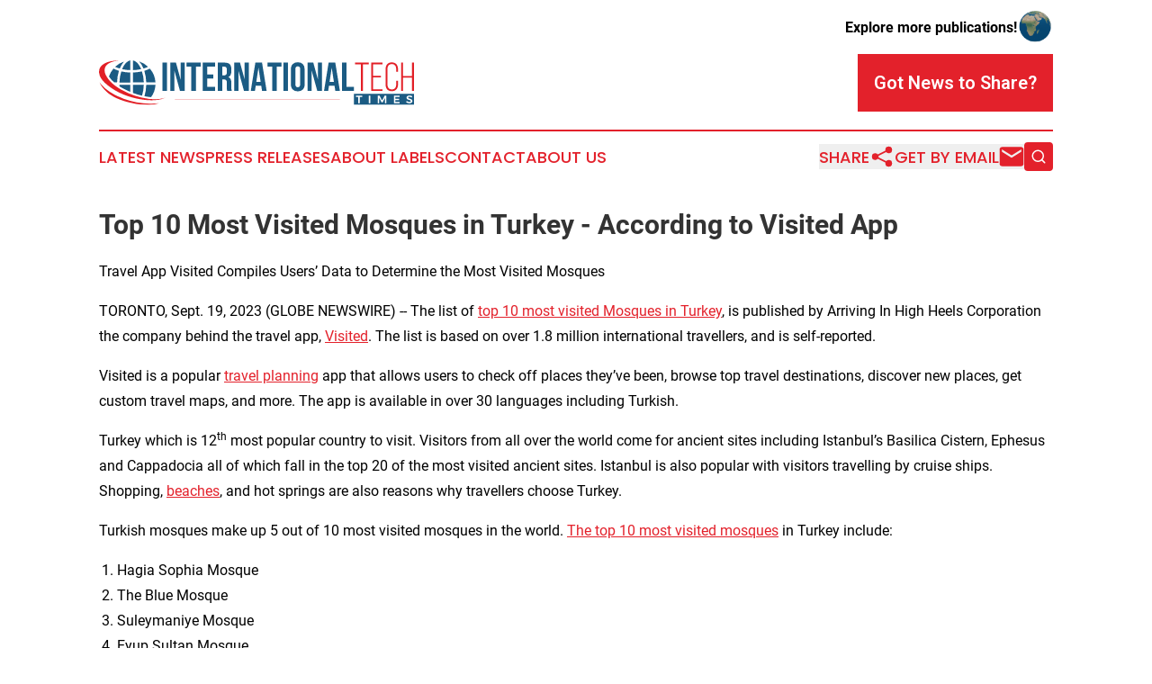

--- FILE ---
content_type: text/html;charset=utf-8
request_url: https://www.internationaltechtimes.com/article/656342345-top-10-most-visited-mosques-in-turkey-according-to-visited-app
body_size: 8311
content:
<!DOCTYPE html>
<html lang="en">
<head>
  <title>Top 10 Most Visited Mosques in Turkey - According to Visited App | International Tech Times</title>
  <meta charset="utf-8">
  <meta name="viewport" content="width=device-width, initial-scale=1">
    <meta name="description" content="International Tech Times is an online news publication focusing on science &amp; technology: Your science and technology news reporter">
    <link rel="icon" href="https://cdn.newsmatics.com/agp/sites/internationaltechtimes-favicon-1.png" type="image/png">
  <meta name="csrf-token" content="cp_K8PV1YY-nXc1jvcUPG9E681HcE-UdA9gkwiko2Ow=">
  <meta name="csrf-param" content="authenticity_token">
  <link href="/css/styles.min.css?v1d0b8e25eaccc1ca72b30a2f13195adabfa54991" rel="stylesheet" data-turbo-track="reload">
  <link rel="stylesheet" href="/plugins/vanilla-cookieconsent/cookieconsent.css?v1d0b8e25eaccc1ca72b30a2f13195adabfa54991">
  
<style type="text/css">
    :root {
        --color-primary-background: rgba(227, 33, 43, 0.1);
        --color-primary: #e3212b;
        --color-secondary: #195b82;
    }
</style>

  <script type="importmap">
    {
      "imports": {
          "adController": "/js/controllers/adController.js?v1d0b8e25eaccc1ca72b30a2f13195adabfa54991",
          "alertDialog": "/js/controllers/alertDialog.js?v1d0b8e25eaccc1ca72b30a2f13195adabfa54991",
          "articleListController": "/js/controllers/articleListController.js?v1d0b8e25eaccc1ca72b30a2f13195adabfa54991",
          "dialog": "/js/controllers/dialog.js?v1d0b8e25eaccc1ca72b30a2f13195adabfa54991",
          "flashMessage": "/js/controllers/flashMessage.js?v1d0b8e25eaccc1ca72b30a2f13195adabfa54991",
          "gptAdController": "/js/controllers/gptAdController.js?v1d0b8e25eaccc1ca72b30a2f13195adabfa54991",
          "hamburgerController": "/js/controllers/hamburgerController.js?v1d0b8e25eaccc1ca72b30a2f13195adabfa54991",
          "labelsDescription": "/js/controllers/labelsDescription.js?v1d0b8e25eaccc1ca72b30a2f13195adabfa54991",
          "searchController": "/js/controllers/searchController.js?v1d0b8e25eaccc1ca72b30a2f13195adabfa54991",
          "videoController": "/js/controllers/videoController.js?v1d0b8e25eaccc1ca72b30a2f13195adabfa54991",
          "navigationController": "/js/controllers/navigationController.js?v1d0b8e25eaccc1ca72b30a2f13195adabfa54991"          
      }
    }
  </script>
  <script>
      (function(w,d,s,l,i){w[l]=w[l]||[];w[l].push({'gtm.start':
      new Date().getTime(),event:'gtm.js'});var f=d.getElementsByTagName(s)[0],
      j=d.createElement(s),dl=l!='dataLayer'?'&l='+l:'';j.async=true;
      j.src='https://www.googletagmanager.com/gtm.js?id='+i+dl;
      f.parentNode.insertBefore(j,f);
      })(window,document,'script','dataLayer','GTM-KGCXW2X');
  </script>

  <script>
    window.dataLayer.push({
      'cookie_settings': 'delta'
    });
  </script>
</head>
<body class="df-5 is-subpage">
<noscript>
  <iframe src="https://www.googletagmanager.com/ns.html?id=GTM-KGCXW2X"
          height="0" width="0" style="display:none;visibility:hidden"></iframe>
</noscript>
<div class="layout">

  <!-- Top banner -->
  <div class="max-md:hidden w-full content universal-ribbon-inner flex justify-end items-center">
    <a href="https://www.affinitygrouppublishing.com/" target="_blank" class="brands">
      <span class="font-bold text-black">Explore more publications!</span>
      <div>
        <img src="/images/globe.png" height="40" width="40" class="icon-globe"/>
      </div>
    </a>
  </div>
  <header data-controller="hamburger">
  <div class="content">
    <div class="header-top">
      <div class="flex gap-2 masthead-container justify-between items-center">
        <div class="mr-4 logo-container">
          <a href="/">
              <img src="https://cdn.newsmatics.com/agp/sites/internationaltechtimes-logo-1.svg" alt="International Tech Times"
                class="max-md:!h-[60px] lg:!max-h-[115px]" height="57"
                width="auto" />
          </a>
        </div>
        <button class="hamburger relative w-8 h-6">
          <span aria-hidden="true"
            class="block absolute h-[2px] w-9 bg-[--color-primary] transform transition duration-500 ease-in-out -translate-y-[15px]"></span>
          <span aria-hidden="true"
            class="block absolute h-[2px] w-7 bg-[--color-primary] transform transition duration-500 ease-in-out translate-x-[7px]"></span>
          <span aria-hidden="true"
            class="block absolute h-[2px] w-9 bg-[--color-primary] transform transition duration-500 ease-in-out translate-y-[15px]"></span>
        </button>
        <a href="/submit-news" class="max-md:hidden button button-upload-content button-primary w-fit">
          <span>Got News to Share?</span>
        </a>
      </div>
      <!--  Screen size line  -->
      <div class="absolute bottom-0 -ml-[20px] w-screen h-[1px] bg-[--color-primary] z-50 md:hidden">
      </div>
    </div>
    <!-- Navigation bar -->
    <div class="navigation is-hidden-on-mobile" id="main-navigation">
      <div class="w-full md:hidden">
        <div data-controller="search" class="relative w-full">
  <div data-search-target="form" class="relative active">
    <form data-action="submit->search#performSearch" class="search-form">
      <input type="text" name="query" placeholder="Search..." data-search-target="input" class="search-input md:hidden" />
      <button type="button" data-action="click->search#toggle" data-search-target="icon" class="button-search">
        <img height="18" width="18" src="/images/search.svg" />
      </button>
    </form>
  </div>
</div>

      </div>
      <nav class="navigation-part">
          <a href="/latest-news" class="nav-link">
            Latest News
          </a>
          <a href="/press-releases" class="nav-link">
            Press Releases
          </a>
          <a href="/about-labels" class="nav-link">
            About Labels
          </a>
          <a href="/contact" class="nav-link">
            Contact
          </a>
          <a href="/about" class="nav-link">
            About Us
          </a>
      </nav>
      <div class="w-full md:w-auto md:justify-end">
        <div data-controller="navigation" class="header-actions hidden">
  <button class="nav-link flex gap-1 items-center" onclick="window.ShareDialog.openDialog()">
    <span data-navigation-target="text">
      Share
    </span>
    <span class="icon-share"></span>
  </button>
  <button onclick="window.AlertDialog.openDialog()" class="nav-link nav-link-email flex items-center gap-1.5">
    <span data-navigation-target="text">
      Get by Email
    </span>
    <span class="icon-mail"></span>
  </button>
  <div class="max-md:hidden">
    <div data-controller="search" class="relative w-full">
  <div data-search-target="form" class="relative active">
    <form data-action="submit->search#performSearch" class="search-form">
      <input type="text" name="query" placeholder="Search..." data-search-target="input" class="search-input md:hidden" />
      <button type="button" data-action="click->search#toggle" data-search-target="icon" class="button-search">
        <img height="18" width="18" src="/images/search.svg" />
      </button>
    </form>
  </div>
</div>

  </div>
</div>

      </div>
      <a href="/submit-news" class="md:hidden uppercase button button-upload-content button-primary w-fit">
        <span>Got News to Share?</span>
      </a>
      <a href="https://www.affinitygrouppublishing.com/" target="_blank" class="nav-link-agp">
        Explore more publications!
        <img src="/images/globe.png" height="35" width="35" />
      </a>
    </div>
  </div>
</header>

  <div id="main-content" class="content">
    <div id="flash-message"></div>
    <h1>Top 10 Most Visited Mosques in Turkey - According to Visited App</h1>
<div class="press-release">
  <h2>Travel App Visited Compiles Users&#x2019; Data to Determine the Most Visited Mosques</h2>
      <p>TORONTO, Sept.  19, 2023  (GLOBE NEWSWIRE) -- The list of <a href="https://www.globenewswire.com/Tracker?data=mcxMiLVqjsUVLkiCphPf_wl06nwFEMAGFa6ZaS40RoAFcicjbFGDJRpXxBJPUt_gNXQky7KhQIwkHtZpAqitHY7DREj4ZJKXQPtrQ2chfeqWCdVNmj80_PIZSJP4wX5c-UXQxvMvfR5eu0-42uJSVYdZ1NnQTDOCZM-KxsUiNL0=" rel="nofollow" target="_blank">top 10 most visited Mosques in Turkey</a>, is published by Arriving In High Heels Corporation the company behind the travel app, <a href="https://www.globenewswire.com/Tracker?data=hVDukEupqIu6NdT2CJVKfdL8HkJnmBTGe2UoLK01_3JuxOdJe1EI4CqcC4aoJjIhNHqvJFe5be2ZSB90RYcQLOstfC-lP763au3__6Hxyays7x-dBY5ccvkuhPawi2G4" rel="nofollow" target="_blank">Visited</a>. The list is based on over 1.8 million international travellers, and is self-reported.<br></p>  <p>Visited is a popular <a href="https://www.globenewswire.com/Tracker?data=WL7CZibdQUgppfdbXDWuy2gZpqfvO42Qh2Wu9MdfK4ZkgToGNDfI8mCmx5bkdn347hGIAkb0KJ4lCZUZMI8NkUdhb54ryY5Ny503S6deoI0P5sKZCkJgmny_LnLIqjRgtWvwsAGYI0-MJv5e7yBxZIGXTQDoHo1k9ROJQ4NOHTJZPNx00tVO3khkPtfVTIGN" rel="nofollow" target="_blank">travel planning</a> app that allows users to check off places they&#x2019;ve been, browse top travel destinations, discover new places, get custom travel maps, and more. The app is available in over 30 languages including Turkish.</p>  <p>Turkey which is 12<sup>th</sup> most popular country to visit. Visitors from all over the world come for ancient sites including Istanbul&#x2019;s Basilica Cistern, Ephesus and Cappadocia all of which fall in the top 20 of the most visited ancient sites. Istanbul is also popular with visitors travelling by cruise ships. Shopping, <a href="https://www.globenewswire.com/Tracker?data=Os0OH9p86TAvzI5SQkT8O3-DvzMe-C70zzmC0kk4HY8ppwUnsCR8hSqveDmJbulAfPoPBTJThRPDAKqdSRQDrENbUoTTWAyPMcLmq5tRW-pPHyHjEOM7NH_LHzcO1nUB" rel="nofollow" target="_blank">beaches</a>, and hot springs are also reasons why travellers choose Turkey.</p>  <p>Turkish mosques make up 5 out of 10 most visited mosques in the world. <a href="https://www.globenewswire.com/Tracker?data=e-qmqOKzmWartY_oC5e39n1x_po3IpzVl0pmmCZoYmuEfUqoqhVzC_kzcLnIGsEGBuYrCI3LF_KVDJ_qtwDGCPTu-rbvRZaqJC4WC0PSOwmnM9Vu5adBAHuYsfsDaCz47dRsoXFdSiYmkCb2Jaxn5w==" rel="nofollow" target="_blank">The top 10 most visited mosques</a> in Turkey include:</p>  <ol style="list-style-type:decimal;">
<li>Hagia Sophia Mosque</li>
<li>The Blue Mosque</li>
<li>Suleymaniye Mosque</li>
<li>Eyup Sultan Mosque</li>
<li>The New Mosque</li>
<li>Ortakoy Mosque</li>
<li>Fatih Mosque</li>
<li>Selimiye Mosque</li>
<li>Kocatepe Mosque</li>
<li>Bursa Grand Mosque</li>
</ol>  <p>To get more travel stats and learn more about the Visited App, visit <a href="https://www.globenewswire.com/Tracker?data=[base64]" rel="nofollow" target="_blank">https://visitedapp.com</a>.</p>  <p><strong>About Visited App</strong><br>Visited app allows users to map their travels by country, region or city. Users can discover new places by swiping hundreds of inspiration travel photos, which they can then add to &#x2018;<a href="https://www.globenewswire.com/Tracker?data=EOjjWaRdtqPg1LChmdC3svdMCHVmXLQ2XI2qcQYXWX4AhTBp3Ab2GGf1VrdlYUgjF2zUeCgmnhbxytRljgENve0z8NxwD7LrunATnE0CtOKFI0Zmz_iRBqLGw-um-YyXTNiQYJ6EG4Cga_27k0IvvsXDCyP5un6QXu-9SG8r5H_da99q07g2DoTn_BGHVh_c" rel="nofollow" target="_blank">been&#x2019;</a> or &#x2018;want&#x2019; lists. <a href="https://www.globenewswire.com/Tracker?data=hD_HZd495HYLR9o3m8UTZBlrykelwhDdgHJ1r-S2M3ruT7loOEdMu58q2p7WJN4qAIozlBYqqHUMrMrGCNJ58Nqyp6NSqqG21UPvsizDl13GEByNJWt91F2fiIxAaGlOeanYTFacVBOo4vWuqfmxOIBq1Rnrqm7uMSTZFivPcqEcS9Edaahm05aG_b8DA6Ff" rel="nofollow" target="_blank">Travel lists</a> a feature which lets users choose destinations that they have visited or wish to visit by category. Since there are over 150 different travel lists, there are no shortage of places and interests for users to choose from. The itinerary feature lets users rank countries based on the number of places and experiences they want to have. Making it the ideal travel planning app.</p>  <p>To see more travel stats and top destinations in the world by different categories, users can download Visited on <a href="https://www.globenewswire.com/Tracker?data=_ezbjOWEF9zYlq4wBW2j6QMo8u4WRwWx96JYc_F5LQUG8XY3txk7Rsr5bzVWy65VGNuRbSMBCAaI070D4n3w6heF5SvJwEiBR3-0OvsVwQk=" rel="nofollow" target="_blank">iOS</a> or <a href="https://www.globenewswire.com/Tracker?data=mFWAF5lWHdkIcaFO4zYkyCwwJp_FYTRQUwh8UfdK8kXX_mU7T3RNGMX146rE1sH5xMWMl3r7uMtyF0b5JilY26EjhDgx0hmZve8jtEZtDZEW5a6N3aNt-ZGWgIrYwwibCRQvNxS-P6VGAyEFd1r5ElY2d9KC0zh-voFDi5lH2H3OI59q2Ny0jFgcppNvSCui" rel="nofollow" target="_blank">Android</a>.</p>  <p><strong>About Arriving In High Heels Corporation</strong></p>  <p><a href="https://www.globenewswire.com/Tracker?data=9DomH0QmBwhZkIMN-KKatcJjgoljWzln231cyspQP-R0qJs87yIDA9YPOb_EEBsNOMUnjxSriX1om0h4Xf9xkbzy78LpPXYJxzZPe0xFn-FVT9J0JkmeTGxkDJkX3tu9" rel="nofollow" target="_blank">Arriving In High Heels Corporation</a> is a mobile app company with apps including <a href="https://www.globenewswire.com/Tracker?data=PHSzBCxVlhQMOjZqIyqbhP6yresV6MAple4OdCNFYKkaKnjlHSDY9hnU81GaFfx-NRVw5RMHe9yzsWjRHx6kg3biGTcbgnGFuBIZ-VCqqQmX4nPlJNQyNZLgYIdTDO6Z" rel="nofollow" target="_blank">Pay Off Debt</a>, <a href="https://www.globenewswire.com/Tracker?data=608Baeg9aXrnwedZ3REySz4DsyWPw4jH8xdFKF5oVUTco8jf49_Wm57sG24otT0yYoYv6Zr2evVvikzYUksGYx9E0qfOBPSF7f2YZcLYwNU=" rel="nofollow" target="_blank">X-Rate</a>, and <a href="https://www.globenewswire.com/Tracker?data=hVDukEupqIu6NdT2CJVKffUuDiDySyjMGUeUp4trigtlYtH2fKmfLCY9YMzjsschQVIGcrsh7nv1ofjFpOAxlg==" rel="nofollow" target="_blank">Visited</a>, their most popular app.</p>  <p>Contact Information</p>  <p>Anna Kayfitz<br><a href="https://www.globenewswire.com/Tracker?data=JVKE80D-Gu978qcVBuc7bOxaJ9jKCZfxdM6PPTlatZzGqWFwUgb3cCBMwBDaCgRQZ_EW0ojqn7HR66CqVao-92kkwP5zM-NoaofUulrrbYFubpkzYXu03Yyl9g6JMP7-" rel="nofollow" target="_blank">anna@arrivinginhighheels.com</a></p> <img class="__GNW8366DE3E__IMG" src="https://www.globenewswire.com/newsroom/ti?nf=ODkyMzQyMCM1ODE3OTgzIzIyNTE4ODE="> <br><img src="https://ml.globenewswire.com/media/ZWM2OGRmZTMtZGQ2YS00Njg3LThmMGEtZjJlMjFhZDY3ZDIyLTEyNjM0MzQ=/tiny/Arriving-In-High-Heels-Corpora.png" referrerpolicy="no-referrer-when-downgrade"><p><a href="https://www.globenewswire.com/NewsRoom/AttachmentNg/f7a1998f-9033-4485-8611-2b31d8baf21b" rel="nofollow"><img src="https://ml.globenewswire.com/media/f7a1998f-9033-4485-8611-2b31d8baf21b/small/logo-2-png.png" border="0" width="150" height="150" alt="Primary Logo"></a></p>
    <p>
  Legal Disclaimer:
</p>
<p>
  EIN Presswire provides this news content "as is" without warranty of any kind. We do not accept any responsibility or liability
  for the accuracy, content, images, videos, licenses, completeness, legality, or reliability of the information contained in this
  article. If you have any complaints or copyright issues related to this article, kindly contact the author above.
</p>
<img class="prtr" src="https://www.einpresswire.com/tracking/article.gif?t=5&a=0q2M1rZ1lmk-zYru&i=8QP57XxThCzeXEli" alt="">
</div>

  </div>
</div>
<footer class="footer footer-with-line">
  <div class="content flex flex-col">
    <p class="footer-text text-sm mb-4 order-2 lg:order-1">© 1995-2026 Newsmatics Inc. dba Affinity Group Publishing &amp; International Tech Times. All Rights Reserved.</p>
    <div class="footer-nav lg:mt-2 mb-[30px] lg:mb-0 flex gap-7 flex-wrap justify-center order-1 lg:order-2">
        <a href="/about" class="footer-link">About</a>
        <a href="/archive" class="footer-link">Press Release Archive</a>
        <a href="/submit-news" class="footer-link">Submit Press Release</a>
        <a href="/legal/terms" class="footer-link">Terms &amp; Conditions</a>
        <a href="/legal/dmca" class="footer-link">Copyright/DMCA Policy</a>
        <a href="/legal/privacy" class="footer-link">Privacy Policy</a>
        <a href="/contact" class="footer-link">Contact</a>
    </div>
  </div>
</footer>
<div data-controller="dialog" data-dialog-url-value="/" data-action="click->dialog#clickOutside">
  <dialog
    class="modal-shadow fixed backdrop:bg-black/20 z-40 text-left bg-white rounded-full w-[350px] h-[350px] overflow-visible"
    data-dialog-target="modal"
  >
    <div class="text-center h-full flex items-center justify-center">
      <button data-action="click->dialog#close" type="button" class="modal-share-close-button">
        ✖
      </button>
      <div>
        <div class="mb-4">
          <h3 class="font-bold text-[28px] mb-3">Share us</h3>
          <span class="text-[14px]">on your social networks:</span>
        </div>
        <div class="flex gap-6 justify-center text-center">
          <a href="https://www.facebook.com/sharer.php?u=https://www.internationaltechtimes.com" class="flex flex-col items-center font-bold text-[#4a4a4a] text-sm" target="_blank">
            <span class="h-[55px] flex items-center">
              <img width="40px" src="/images/fb.png" alt="Facebook" class="mb-2">
            </span>
            <span class="text-[14px]">
              Facebook
            </span>
          </a>
          <a href="https://www.linkedin.com/sharing/share-offsite/?url=https://www.internationaltechtimes.com" class="flex flex-col items-center font-bold text-[#4a4a4a] text-sm" target="_blank">
            <span class="h-[55px] flex items-center">
              <img width="40px" height="40px" src="/images/linkedin.png" alt="LinkedIn" class="mb-2">
            </span>
            <span class="text-[14px]">
            LinkedIn
            </span>
          </a>
        </div>
      </div>
    </div>
  </dialog>
</div>

<div data-controller="alert-dialog" data-action="click->alert-dialog#clickOutside">
  <dialog
    class="fixed backdrop:bg-black/20 modal-shadow z-40 text-left bg-white rounded-full w-full max-w-[450px] aspect-square overflow-visible"
    data-alert-dialog-target="modal">
    <div class="flex items-center text-center -mt-4 h-full flex-1 p-8 md:p-12">
      <button data-action="click->alert-dialog#close" type="button" class="modal-close-button">
        ✖
      </button>
      <div class="w-full" data-alert-dialog-target="subscribeForm">
        <img class="w-8 mx-auto mb-4" src="/images/agps.svg" alt="AGPs" />
        <p class="md:text-lg">Get the latest news on this topic.</p>
        <h3 class="dialog-title mt-4">SIGN UP FOR FREE TODAY</h3>
        <form data-action="submit->alert-dialog#submit" method="POST" action="/alerts">
  <input type="hidden" name="authenticity_token" value="cp_K8PV1YY-nXc1jvcUPG9E681HcE-UdA9gkwiko2Ow=">

  <input data-alert-dialog-target="fullnameInput" type="text" name="fullname" id="fullname" autocomplete="off" tabindex="-1">
  <label>
    <input data-alert-dialog-target="emailInput" placeholder="Email address" name="email" type="email"
      value=""
      class="rounded-xs mb-2 block w-full bg-white px-4 py-2 text-gray-900 border-[1px] border-solid border-gray-600 focus:border-2 focus:border-gray-800 placeholder:text-gray-400"
      required>
  </label>
  <div class="text-red-400 text-sm" data-alert-dialog-target="errorMessage"></div>

  <input data-alert-dialog-target="timestampInput" type="hidden" name="timestamp" value="1768658322" autocomplete="off" tabindex="-1">

  <input type="submit" value="Sign Up"
    class="!rounded-[3px] w-full mt-2 mb-4 bg-primary px-5 py-2 leading-5 font-semibold text-white hover:color-primary/75 cursor-pointer">
</form>
<a data-action="click->alert-dialog#close" class="text-black underline hover:no-underline inline-block mb-4" href="#">No Thanks</a>
<p class="text-[15px] leading-[22px]">
  By signing to this email alert, you<br /> agree to our
  <a href="/legal/terms" class="underline text-primary hover:no-underline" target="_blank">Terms & Conditions</a>
</p>

      </div>
      <div data-alert-dialog-target="checkEmail" class="hidden">
        <img class="inline-block w-9" src="/images/envelope.svg" />
        <h3 class="dialog-title">Check Your Email</h3>
        <p class="text-lg mb-12">We sent a one-time activation link to <b data-alert-dialog-target="userEmail"></b>.
          Just click on the link to
          continue.</p>
        <p class="text-lg">If you don't see the email in your inbox, check your spam folder or <a
            class="underline text-primary hover:no-underline" data-action="click->alert-dialog#showForm" href="#">try
            again</a>
        </p>
      </div>

      <!-- activated -->
      <div data-alert-dialog-target="activated" class="hidden">
        <img class="w-8 mx-auto mb-4" src="/images/agps.svg" alt="AGPs" />
        <h3 class="dialog-title">SUCCESS</h3>
        <p class="text-lg">You have successfully confirmed your email and are subscribed to <b>
            International Tech Times
          </b> daily
          news alert.</p>
      </div>
      <!-- alreadyActivated -->
      <div data-alert-dialog-target="alreadyActivated" class="hidden">
        <img class="w-8 mx-auto mb-4" src="/images/agps.svg" alt="AGPs" />
        <h3 class="dialog-title">Alert was already activated</h3>
        <p class="text-lg">It looks like you have already confirmed and are receiving the <b>
            International Tech Times
          </b> daily news
          alert.</p>
      </div>
      <!-- activateErrorMessage -->
      <div data-alert-dialog-target="activateErrorMessage" class="hidden">
        <img class="w-8 mx-auto mb-4" src="/images/agps.svg" alt="AGPs" />
        <h3 class="dialog-title">Oops!</h3>
        <p class="text-lg mb-4">It looks like something went wrong. Please try again.</p>
        <form data-action="submit->alert-dialog#submit" method="POST" action="/alerts">
  <input type="hidden" name="authenticity_token" value="cp_K8PV1YY-nXc1jvcUPG9E681HcE-UdA9gkwiko2Ow=">

  <input data-alert-dialog-target="fullnameInput" type="text" name="fullname" id="fullname" autocomplete="off" tabindex="-1">
  <label>
    <input data-alert-dialog-target="emailInput" placeholder="Email address" name="email" type="email"
      value=""
      class="rounded-xs mb-2 block w-full bg-white px-4 py-2 text-gray-900 border-[1px] border-solid border-gray-600 focus:border-2 focus:border-gray-800 placeholder:text-gray-400"
      required>
  </label>
  <div class="text-red-400 text-sm" data-alert-dialog-target="errorMessage"></div>

  <input data-alert-dialog-target="timestampInput" type="hidden" name="timestamp" value="1768658322" autocomplete="off" tabindex="-1">

  <input type="submit" value="Sign Up"
    class="!rounded-[3px] w-full mt-2 mb-4 bg-primary px-5 py-2 leading-5 font-semibold text-white hover:color-primary/75 cursor-pointer">
</form>
<a data-action="click->alert-dialog#close" class="text-black underline hover:no-underline inline-block mb-4" href="#">No Thanks</a>
<p class="text-[15px] leading-[22px]">
  By signing to this email alert, you<br /> agree to our
  <a href="/legal/terms" class="underline text-primary hover:no-underline" target="_blank">Terms & Conditions</a>
</p>

      </div>

      <!-- deactivated -->
      <div data-alert-dialog-target="deactivated" class="hidden">
        <img class="w-8 mx-auto mb-4" src="/images/agps.svg" alt="AGPs" />
        <h3 class="dialog-title">You are Unsubscribed!</h3>
        <p class="text-lg">You are no longer receiving the <b>
            International Tech Times
          </b>daily news alert.</p>
      </div>
      <!-- alreadyDeactivated -->
      <div data-alert-dialog-target="alreadyDeactivated" class="hidden">
        <img class="w-8 mx-auto mb-4" src="/images/agps.svg" alt="AGPs" />
        <h3 class="dialog-title">You have already unsubscribed!</h3>
        <p class="text-lg">You are no longer receiving the <b>
            International Tech Times
          </b> daily news alert.</p>
      </div>
      <!-- deactivateErrorMessage -->
      <div data-alert-dialog-target="deactivateErrorMessage" class="hidden">
        <img class="w-8 mx-auto mb-4" src="/images/agps.svg" alt="AGPs" />
        <h3 class="dialog-title">Oops!</h3>
        <p class="text-lg">Try clicking the Unsubscribe link in the email again and if it still doesn't work, <a
            href="/contact">contact us</a></p>
      </div>
    </div>
  </dialog>
</div>

<script src="/plugins/vanilla-cookieconsent/cookieconsent.umd.js?v1d0b8e25eaccc1ca72b30a2f13195adabfa54991"></script>
  <script src="/js/cookieconsent.js?v1d0b8e25eaccc1ca72b30a2f13195adabfa54991"></script>

<script type="module" src="/js/app.js?v1d0b8e25eaccc1ca72b30a2f13195adabfa54991"></script>
</body>
</html>


--- FILE ---
content_type: image/svg+xml
request_url: https://cdn.newsmatics.com/agp/sites/internationaltechtimes-logo-1.svg
body_size: 11914
content:
<?xml version="1.0" encoding="UTF-8" standalone="no"?>
<svg
   xmlns:dc="http://purl.org/dc/elements/1.1/"
   xmlns:cc="http://creativecommons.org/ns#"
   xmlns:rdf="http://www.w3.org/1999/02/22-rdf-syntax-ns#"
   xmlns:svg="http://www.w3.org/2000/svg"
   xmlns="http://www.w3.org/2000/svg"
   xmlns:sodipodi="http://sodipodi.sourceforge.net/DTD/sodipodi-0.dtd"
   xmlns:inkscape="http://www.inkscape.org/namespaces/inkscape"
   id="Layer_1"
   data-name="Layer 1"
   viewBox="0 0 400.0441 57.700002"
   version="1.1"
   sodipodi:docname="InternationalTechTimes-logo-b24-SVG_cropped.svg"
   width="400.0441"
   height="57.700001"
   inkscape:version="0.92.3 (2405546, 2018-03-11)">
  <metadata
     id="metadata75">
    <rdf:RDF>
      <cc:Work
         rdf:about="">
        <dc:format>image/svg+xml</dc:format>
        <dc:type
           rdf:resource="http://purl.org/dc/dcmitype/StillImage" />
      </cc:Work>
    </rdf:RDF>
  </metadata>
  <sodipodi:namedview
     pagecolor="#ffffff"
     bordercolor="#666666"
     borderopacity="1"
     objecttolerance="10"
     gridtolerance="10"
     guidetolerance="10"
     inkscape:pageopacity="0"
     inkscape:pageshadow="2"
     inkscape:window-width="640"
     inkscape:window-height="480"
     id="namedview73"
     showgrid="false"
     inkscape:zoom="0.835"
     inkscape:cx="200.0041"
     inkscape:cy="28.845001"
     inkscape:window-x="0"
     inkscape:window-y="0"
     inkscape:window-maximized="0"
     inkscape:current-layer="Layer_1" />
  <defs
     id="defs4">
    <style
       id="style2">.cls-1{fill:#1b5b83;}.cls-2{fill:#e21f26;}</style>
  </defs>
  <path
     class="cls-1"
     d="m 29.3541,11.48 c 1.91,-4.84 5.1,-10 10.42,-11.47 0,4.23 0,8.46 0,12.69 a 54.8,54.8 0 0 1 -10.42,-1.22 z"
     id="path6"
     inkscape:connector-curvature="0"
     style="fill:#1b5b83" />
  <path
     class="cls-1"
     d="m 42.9941,0.07 c 5.42,1.31 8.41,6.66 10.53,11.37 a 53.37,53.37 0 0 1 -10.53,1.28 q 0.02,-6.32 0,-12.65 z"
     id="path8"
     inkscape:connector-curvature="0"
     style="fill:#1b5b83" />
  <path
     class="cls-1"
     d="m 50.9841,1.46 a 30.26,30.26 0 0 1 11.18,6.85 c -1.57,1.22 -3.76,1.62 -5.62,2.36 a 31.93,31.93 0 0 0 -5.56,-9.21 z"
     id="path10"
     inkscape:connector-curvature="0"
     style="fill:#1b5b83" />
  <path
     class="cls-1"
     d="m 20.4241,8.4 a 31.11,31.11 0 0 1 11.25,-6.81 32,32 0 0 0 -5.36,9.05 32,32 0 0 1 -5.89,-2.24 z"
     id="path12"
     inkscape:connector-curvature="0"
     style="fill:#1b5b83" />
  <path
     class="cls-1"
     d="m 57.5341,13.57 a 38.85,38.85 0 0 0 7,-2.84 30.56,30.56 0 0 1 7.15,17.89 c -3.9,0 -7.8,0 -11.7,0 a 59.23,59.23 0 0 0 -2.45,-15.05 z"
     id="path14"
     inkscape:connector-curvature="0"
     style="fill:#1b5b83" />
  <path
     class="cls-1"
     d="m 28.2741,14.4 a 57,57 0 0 0 11.49,1.46 q 0,6.42 0,12.83 c -4.61,0 -9.23,0 -13.85,0 a 53.46,53.46 0 0 1 2.36,-14.29 z"
     id="path16"
     inkscape:connector-curvature="0"
     style="fill:#1b5b83" />
  <path
     class="cls-1"
     d="m 42.9841,15.85 a 62.24,62.24 0 0 0 11.54,-1.5 51.26,51.26 0 0 1 2.32,14.28 c -4.62,0 -9.23,0 -13.85,0 0,-4.23 0.03,-8.52 -0.01,-12.78 z"
     id="path18"
     inkscape:connector-curvature="0"
     style="fill:#1b5b83" />
  <path
     class="cls-1"
     d="m 64.1641,47.5 2,0.14 a 30,30 0 0 0 5.5,-15.81 c -3.9,0 -7.81,0 -11.72,0 a 56.18,56.18 0 0 1 -2.24,14.63 q 3.2,0.66 6.46,1.04 z"
     id="path20"
     inkscape:connector-curvature="0"
     style="fill:#1b5b83" />
  <path
     class="cls-1"
     d="m 42.9941,42.21 a 91.16,91.16 0 0 0 11.61,3.6 48.5,48.5 0 0 0 2.19,-14 c -4.59,0.07 -9.19,0.05 -13.78,0 -0.04,3.48 0,6.94 -0.02,10.4 z"
     id="path22"
     inkscape:connector-curvature="0"
     style="fill:#1b5b83" />
  <path
     class="cls-1"
     d="m 26.0341,33.75 c 1.09,0.71 2.24,1.41 3.44,2.1 a 104.21,104.21 0 0 0 10.3,5.06 c 0,-3 0,-6 0,-9.07 -4.62,0 -9.22,0 -13.84,0 0.03,0.64 0.06,1.28 0.1,1.91 z"
     id="path24"
     inkscape:connector-curvature="0"
     style="fill:#1b5b83" />
  <path
     class="cls-1"
     d="m 28.1641,45.8 0.08,0.29 0.37,-0.08 z"
     id="path26"
     inkscape:connector-curvature="0"
     style="fill:#1b5b83" />
  <path
     class="cls-1"
     d="m 25.2641,13.61 a 48.14,48.14 0 0 1 -7,-2.88 31.27,31.27 0 0 0 -5.68,10.27 36.49,36.49 0 0 0 6.66,7.63 h 3.65 a 54.61,54.61 0 0 1 2.37,-15.02 z"
     id="path28"
     inkscape:connector-curvature="0"
     style="fill:#1b5b83" />
  <path
     class="cls-2"
     d="M 0.68409997,28.54 A 44.86,44.86 0 0 0 4.6841,33.29 c 7.18,7.73 16.72,12.81 26.54,16.38 a 109.19,109.19 0 0 0 33.71,6.5 101.58,101.58 0 0 0 11.24,-0.46 39.47,39.47 0 0 1 -13.31,1.87 c -14,-0.22 -28.19,-2.65 -40.92,-8.69 -9.01,-4.27 -17.28,-11.03 -21.26000003,-20.35 z"
     id="path30"
     inkscape:connector-curvature="0"
     style="fill:#e21f26" />
  <path
     class="cls-2"
     d="m 63.8841,50.02 a 96.29,96.29 0 0 1 -35.67,-12 c -8.09,-4.65 -15.89,-10.83 -19.88,-19.5 -1.86,-3.8 -1.78,-8.69 1,-12 3.12,-3.73 8.13,-4.85 12.65,-5.89 0.5,-0.13 1.85,-0.4 2.95,-0.63 -0.74,0 -3.08,0.25 -3.35,0.29 -5.79,0.76 -12,1.52 -16.74,5.24 A 11.78,11.78 0 0 0 0.04409997,16.07 c 0.46,5.14 3.67000003,9.53 7.25000003,13 10.7,10.06 24.34,16.63 38.55,20 9.52,2.21 19.43,3.47 29.17,2.09 a 27.84,27.84 0 0 0 9.15,-2.77 c -6.5,2.3 -13.49,2.14 -20.28,1.63 z"
     id="path32"
     inkscape:connector-curvature="0"
     style="fill:#e21f26" />
  <path
     class="cls-1"
     d="m 80.5641,3.01 h 5.76 v 36.68 h -5.76 z"
     id="path34"
     inkscape:connector-curvature="0"
     style="fill:#1b5b83" />
  <path
     class="cls-1"
     d="m 95.6541,13.12 v 26.57 h -5.19 V 3.01 h 7.23 l 5.92,22 v -22 h 5.14 v 36.68 h -5.92 z"
     id="path36"
     inkscape:connector-curvature="0"
     style="fill:#1b5b83" />
  <path
     class="cls-1"
     d="m 111.2141,3.01 h 17.81 v 5.24 h -6 v 31.44 h -5.77 V 8.25 h -6 z"
     id="path38"
     inkscape:connector-curvature="0"
     style="fill:#1b5b83" />
  <path
     class="cls-1"
     d="m 137.3041,18.47 h 7.91 v 5.24 h -7.91 v 10.74 h 10 v 5.24 h -15.72 V 3.01 h 15.72 v 5.24 h -10 z"
     id="path40"
     inkscape:connector-curvature="0"
     style="fill:#1b5b83" />
  <path
     class="cls-1"
     d="m 162.8741,39.69 c -0.07,-0.25 -0.14,-0.47 -0.21,-0.68 a 4.94,4.94 0 0 1 -0.18,-0.79 8.51,8.51 0 0 1 -0.11,-1.2 c 0,-0.49 0,-1.1 0,-1.84 V 29.4 a 5.69,5.69 0 0 0 -0.89,-3.62 3.64,3.64 0 0 0 -2.89,-1 h -2 v 14.93 h -5.76 V 3.01 h 8.7 c 3,0 5.18,0.7 6.52,2.1 1.34,1.4 2,3.51 2,6.34 v 2.88 q 0,5.65 -3.78,7.44 a 5.14,5.14 0 0 1 3,2.91 13.15,13.15 0 0 1 0.81,4.9 v 5.66 a 23.79,23.79 0 0 0 0.1,2.38 7.7,7.7 0 0 0 0.53,2.07 z m -6.29,-31.44 v 11.27 h 2.26 a 3.64,3.64 0 0 0 2.54,-0.84 4,4 0 0 0 0.91,-3 v -3.62 a 4.69,4.69 0 0 0 -0.7,-2.88 2.7,2.7 0 0 0 -2.23,-0.89 z"
     id="path42"
     inkscape:connector-curvature="0"
     style="fill:#1b5b83" />
  <path
     class="cls-1"
     d="m 177.0241,13.12 v 26.57 h -5.19 V 3.01 h 7.23 l 5.92,22 v -22 h 5.18 v 36.68 h -6 z"
     id="path44"
     inkscape:connector-curvature="0"
     style="fill:#1b5b83" />
  <path
     class="cls-1"
     d="m 212.9141,39.69 h -5.82 l -1,-6.66 h -7.07 l -1,6.66 h -5.3 l 5.87,-36.68 h 8.44 z m -13.15,-11.63 h 5.55 l -2.78,-18.55 z"
     id="path46"
     inkscape:connector-curvature="0"
     style="fill:#1b5b83" />
  <path
     class="cls-1"
     d="m 213.9041,3.01 h 17.82 v 5.24 h -6 v 31.44 h -5.76 V 8.25 h -6 z"
     id="path48"
     inkscape:connector-curvature="0"
     style="fill:#1b5b83" />
  <path
     class="cls-1"
     d="m 234.2341,3.01 h 5.76 v 36.68 h -5.76 z"
     id="path50"
     inkscape:connector-curvature="0"
     style="fill:#1b5b83" />
  <path
     class="cls-1"
     d="m 243.7141,11.81 c 0,-3 0.76,-5.24 2.26,-6.83 a 8.49,8.49 0 0 1 6.49,-2.39 8.52,8.52 0 0 1 6.5,2.39 q 2.25,2.38 2.25,6.83 v 19.08 c 0,3 -0.75,5.24 -2.25,6.83 a 8.52,8.52 0 0 1 -6.5,2.39 8.49,8.49 0 0 1 -6.49,-2.39 c -1.5,-1.59 -2.26,-3.86 -2.26,-6.83 z m 5.77,19.44 a 3.93,3.93 0 0 0 0.81,2.81 2.93,2.93 0 0 0 2.17,0.81 3,3 0 0 0 2.18,-0.81 3.93,3.93 0 0 0 0.81,-2.81 v -19.8 a 3.93,3.93 0 0 0 -0.81,-2.81 3,3 0 0 0 -2.18,-0.81 2.93,2.93 0 0 0 -2.17,0.81 3.93,3.93 0 0 0 -0.81,2.81 z"
     id="path52"
     inkscape:connector-curvature="0"
     style="fill:#1b5b83" />
  <path
     class="cls-1"
     d="m 270.0741,13.12 v 26.57 h -5.19 V 3.01 h 7.28 l 5.92,22 v -22 h 5.08 v 36.68 h -5.92 z"
     id="path54"
     inkscape:connector-curvature="0"
     style="fill:#1b5b83" />
  <path
     class="cls-1"
     d="m 305.9641,39.69 h -5.8 l -1,-6.66 h -7.09 l -1,6.66 h -5.28 l 5.86,-36.68 h 8.44 z m -13.15,-11.63 h 5.55 l -2.78,-18.55 z"
     id="path56"
     inkscape:connector-curvature="0"
     style="fill:#1b5b83" />
  <path
     class="cls-1"
     d="m 308.6341,3.01 h 5.76 v 31.44 h 9.49 v 5.24 h -15.25 z"
     id="path58"
     inkscape:connector-curvature="0"
     style="fill:#1b5b83" />
  <path
     class="cls-2"
     d="M 332.7341,39.69 V 5.21 h -7.49 v -2.2 h 17.34 v 2.2 h -7.42 v 34.48 z"
     id="path60"
     inkscape:connector-curvature="0"
     style="fill:#e21f26" />
  <path
     class="cls-2"
     d="m 358.1641,19.99 v 2.2 h -10 v 15.3 h 12 v 2.2 h -14.44 V 3.01 h 14.44 v 2.2 h -12 v 14.78 z"
     id="path62"
     inkscape:connector-curvature="0"
     style="fill:#e21f26" />
  <path
     class="cls-2"
     d="m 371.8741,2.7 a 8.24,8.24 0 0 1 3.59,0.71 6.81,6.81 0 0 1 2.46,1.93 8,8 0 0 1 1.42,2.94 14.81,14.81 0 0 1 0.44,3.69 v 3 h -2.31 v -3.2 a 12.35,12.35 0 0 0 -0.28,-2.72 6.2,6.2 0 0 0 -1,-2.2 4.73,4.73 0 0 0 -1.7,-1.45 6.61,6.61 0 0 0 -5.14,0 4.73,4.73 0 0 0 -1.73,1.47 6.2,6.2 0 0 0 -1,2.2 12.35,12.35 0 0 0 -0.28,2.72 v 19.08 a 12.35,12.35 0 0 0 0.28,2.72 5.9,5.9 0 0 0 1,2.17 4.77,4.77 0 0 0 1.73,1.45 6.61,6.61 0 0 0 5.14,0 4.77,4.77 0 0 0 1.73,-1.45 5.9,5.9 0 0 0 1,-2.17 12.35,12.35 0 0 0 0.28,-2.72 v -4.35 h 2.31 v 4.19 a 14.81,14.81 0 0 1 -0.44,3.69 7.9,7.9 0 0 1 -1.42,2.94 6.94,6.94 0 0 1 -2.46,1.94 9.56,9.56 0 0 1 -7.18,0 6.77,6.77 0 0 1 -2.49,-1.88 7.9,7.9 0 0 1 -1.42,-3 14.36,14.36 0 0 1 -0.44,-3.69 V 11.97 a 14.36,14.36 0 0 1 0.44,-3.69 8,8 0 0 1 1.42,-2.94 6.64,6.64 0 0 1 2.46,-1.94 8.21,8.21 0 0 1 3.59,-0.7 z"
     id="path64"
     inkscape:connector-curvature="0"
     style="fill:#e21f26" />
  <path
     class="cls-2"
     d="m 386.1641,22.45 v 17.24 h -2.41 V 3.01 h 2.41 v 17.24 h 11.42 V 3.01 h 2.46 v 36.68 h -2.46 V 22.45 Z"
     id="path66"
     inkscape:connector-curvature="0"
     style="fill:#e21f26" />
  <path
     class="cls-1"
     d="m 323.8841,43.4 v 14.3 h 76.12 V 43.4 Z m 10.4,4 h -3.06 v 8.16 h -1.9 V 47.4 h -3.06 v -1.67 h 8 z m 10.36,8.16 h -1.88 v -9.83 h 1.88 z m 20.35,0 h -1.73 v -7.05 l -3.06,6 h -1.21 l -3.07,-6 v 7.05 h -1.76 v -9.83 h 2.15 l 3.26,6.34 3.23,-6.34 h 2.15 z m 16.93,0 h -7.37 v -9.83 h 7.2 v 1.67 h -5.32 v 2.43 h 4.73 v 1.64 h -4.77 v 2.47 h 5.49 z m 15.61,-1.25 a 3.06,3.06 0 0 1 -1.34,1 4.9,4.9 0 0 1 -1.94,0.35 6.23,6.23 0 0 1 -2.25,-0.42 6.4,6.4 0 0 1 -1.91,-1.15 l 0.79,-1.6 a 5.57,5.57 0 0 0 1.67,1.08 4.5,4.5 0 0 0 1.73,0.4 2.11,2.11 0 0 0 1.23,-0.31 1,1 0 0 0 0.18,-1.51 2.16,2.16 0 0 0 -0.7,-0.45 c -0.28,-0.11 -0.66,-0.23 -1.15,-0.37 a 13.92,13.92 0 0 1 -1.63,-0.58 2.86,2.86 0 0 1 -1.08,-0.85 2.34,2.34 0 0 1 -0.45,-1.49 2.47,2.47 0 0 1 0.46,-1.5 2.84,2.84 0 0 1 1.29,-1 5,5 0 0 1 1.93,-0.35 6.41,6.41 0 0 1 1.89,0.28 6.32,6.32 0 0 1 1.66,0.76 l -0.76,1.64 a 7,7 0 0 0 -1.55,-0.72 4.94,4.94 0 0 0 -1.39,-0.25 2,2 0 0 0 -1.07,0.25 0.82,0.82 0 0 0 -0.4,0.71 0.94,0.94 0 0 0 0.28,0.68 2.17,2.17 0 0 0 0.69,0.45 c 0.27,0.11 0.65,0.24 1.13,0.38 a 13.74,13.74 0 0 1 1.63,0.59 3,3 0 0 1 1.09,0.87 2.41,2.41 0 0 1 0.45,1.52 2.63,2.63 0 0 1 -0.48,1.62 z"
     id="path68"
     inkscape:connector-curvature="0"
     style="fill:#1b5b83" />
  <rect
     class="cls-2"
     x="96.254097"
     y="50.57"
     width="209.7"
     height="0.30000001"
     id="rect70"
     style="fill:#e21f26" />
</svg>
